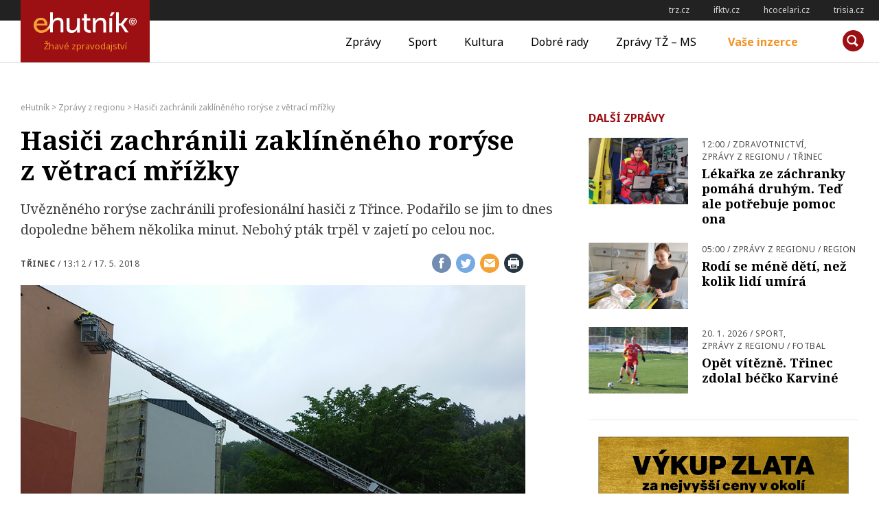

--- FILE ---
content_type: text/html; charset=UTF-8
request_url: https://ehutnik.cz/zpravy/trinecti-hasici-zachranili-zaklineneho-roryse-vetraci-mrizky
body_size: 17192
content:
<!doctype html>
<html lang="cs" prefix="og: http://ogp.me/ns# fb: http://ogp.me/ns/fb#">
<head>
    <meta charset="UTF-8">
    <meta name="viewport" content="width=device-width, initial-scale=1">
    <link rel="profile" href="http://gmpg.org/xfn/11">

    <link rel="apple-touch-icon" sizes="180x180" href="/apple-touch-icon.png">
    <link rel="icon" type="image/png" sizes="32x32" href="/favicon-32x32.png">
    <link rel="icon" type="image/png" sizes="16x16" href="/favicon-16x16.png">
    <link rel="manifest" href="/manifest.json">
    <link rel="mask-icon" href="/safari-pinned-tab.svg" color="#9c0f12">
    <meta name="msapplication-TileColor" content="#9c0f12">
    <meta name="msapplication-TileImage" content="/mstile-144x144.png">
    <meta name="theme-color" content="#9c0f12">

    <title>Hasiči zachránili zaklíněného rorýse z větrací mřížky - eHutník</title>
<meta name='robots' content='max-image-preview:large' />

<!-- This site is optimized with the Yoast SEO plugin v12.2 - https://yoast.com/wordpress/plugins/seo/ -->
<meta name="description" content="Hasiči zachránili zaklíněného rorýse z větrací mřížky"/>
<meta name="robots" content="max-snippet:-1, max-image-preview:large, max-video-preview:-1"/>
<link rel="canonical" href="https://ehutnik.cz/zpravy/trinecti-hasici-zachranili-zaklineneho-roryse-vetraci-mrizky" />
<script type='application/ld+json' class='yoast-schema-graph yoast-schema-graph--main'>{"@context":"https://schema.org","@graph":[{"@type":"WebSite","@id":"https://ehutnik.cz/#website","url":"https://ehutnik.cz/","name":"eHutn\u00edk","potentialAction":{"@type":"SearchAction","target":"https://ehutnik.cz/?s={search_term_string}","query-input":"required name=search_term_string"}},{"@type":"ImageObject","@id":"https://ehutnik.cz/zpravy/trinecti-hasici-zachranili-zaklineneho-roryse-vetraci-mrizky#primaryimage","url":"https://ehutnik.cz/wp-content/uploads/2018/05/rorys1.jpg","width":900,"height":600},{"@type":"WebPage","@id":"https://ehutnik.cz/zpravy/trinecti-hasici-zachranili-zaklineneho-roryse-vetraci-mrizky#webpage","url":"https://ehutnik.cz/zpravy/trinecti-hasici-zachranili-zaklineneho-roryse-vetraci-mrizky","inLanguage":"cs","name":"Hasi\u010di zachr\u00e1nili zakl\u00edn\u011bn\u00e9ho ror\u00fdse z v\u011btrac\u00ed m\u0159\u00ed\u017eky - eHutn\u00edk","isPartOf":{"@id":"https://ehutnik.cz/#website"},"primaryImageOfPage":{"@id":"https://ehutnik.cz/zpravy/trinecti-hasici-zachranili-zaklineneho-roryse-vetraci-mrizky#primaryimage"},"datePublished":"2018-05-17T11:12:50+02:00","dateModified":"2018-05-17T12:52:44+02:00","author":{"@id":"https://ehutnik.cz/#/schema/person/982a8563e58cf35cb5c7fd351b3b4e16"},"description":"Hasi\u010di zachr\u00e1nili zakl\u00edn\u011bn\u00e9ho ror\u00fdse z v\u011btrac\u00ed m\u0159\u00ed\u017eky"},{"@type":["Person"],"@id":"https://ehutnik.cz/#/schema/person/982a8563e58cf35cb5c7fd351b3b4e16","name":"Pavla Mro\u010dkov\u00e1 DiS.","image":{"@type":"ImageObject","@id":"https://ehutnik.cz/#authorlogo","url":"https://secure.gravatar.com/avatar/4b8255152b2ae75f2498a9fae5a9a550?s=96&d=mm&r=g","caption":"Pavla Mro\u010dkov\u00e1 DiS."},"sameAs":[]}]}</script>
<!-- / Yoast SEO plugin. -->

<link rel='dns-prefetch' href='//www.googletagmanager.com' />
<link rel="alternate" type="application/rss+xml" title="eHutník &raquo; RSS zdroj" href="https://ehutnik.cz/feed" />
<!-- ehutnik.cz is managing ads with Advanced Ads – https://wpadvancedads.com/ --><script id="ehutnik-ready">
			window.advanced_ads_ready=function(e,a){a=a||"complete";var d=function(e){return"interactive"===a?"loading"!==e:"complete"===e};d(document.readyState)?e():document.addEventListener("readystatechange",(function(a){d(a.target.readyState)&&e()}),{once:"interactive"===a})},window.advanced_ads_ready_queue=window.advanced_ads_ready_queue||[];		</script>
		<link rel='stylesheet' id='wp-block-library-css' href='https://ehutnik.cz/wp-includes/css/dist/block-library/style.min.css?ver=6.1.9' type='text/css' media='all' />
<link rel='stylesheet' id='classic-theme-styles-css' href='https://ehutnik.cz/wp-includes/css/classic-themes.min.css?ver=1' type='text/css' media='all' />
<style id='global-styles-inline-css' type='text/css'>
body{--wp--preset--color--black: #000000;--wp--preset--color--cyan-bluish-gray: #abb8c3;--wp--preset--color--white: #ffffff;--wp--preset--color--pale-pink: #f78da7;--wp--preset--color--vivid-red: #cf2e2e;--wp--preset--color--luminous-vivid-orange: #ff6900;--wp--preset--color--luminous-vivid-amber: #fcb900;--wp--preset--color--light-green-cyan: #7bdcb5;--wp--preset--color--vivid-green-cyan: #00d084;--wp--preset--color--pale-cyan-blue: #8ed1fc;--wp--preset--color--vivid-cyan-blue: #0693e3;--wp--preset--color--vivid-purple: #9b51e0;--wp--preset--gradient--vivid-cyan-blue-to-vivid-purple: linear-gradient(135deg,rgba(6,147,227,1) 0%,rgb(155,81,224) 100%);--wp--preset--gradient--light-green-cyan-to-vivid-green-cyan: linear-gradient(135deg,rgb(122,220,180) 0%,rgb(0,208,130) 100%);--wp--preset--gradient--luminous-vivid-amber-to-luminous-vivid-orange: linear-gradient(135deg,rgba(252,185,0,1) 0%,rgba(255,105,0,1) 100%);--wp--preset--gradient--luminous-vivid-orange-to-vivid-red: linear-gradient(135deg,rgba(255,105,0,1) 0%,rgb(207,46,46) 100%);--wp--preset--gradient--very-light-gray-to-cyan-bluish-gray: linear-gradient(135deg,rgb(238,238,238) 0%,rgb(169,184,195) 100%);--wp--preset--gradient--cool-to-warm-spectrum: linear-gradient(135deg,rgb(74,234,220) 0%,rgb(151,120,209) 20%,rgb(207,42,186) 40%,rgb(238,44,130) 60%,rgb(251,105,98) 80%,rgb(254,248,76) 100%);--wp--preset--gradient--blush-light-purple: linear-gradient(135deg,rgb(255,206,236) 0%,rgb(152,150,240) 100%);--wp--preset--gradient--blush-bordeaux: linear-gradient(135deg,rgb(254,205,165) 0%,rgb(254,45,45) 50%,rgb(107,0,62) 100%);--wp--preset--gradient--luminous-dusk: linear-gradient(135deg,rgb(255,203,112) 0%,rgb(199,81,192) 50%,rgb(65,88,208) 100%);--wp--preset--gradient--pale-ocean: linear-gradient(135deg,rgb(255,245,203) 0%,rgb(182,227,212) 50%,rgb(51,167,181) 100%);--wp--preset--gradient--electric-grass: linear-gradient(135deg,rgb(202,248,128) 0%,rgb(113,206,126) 100%);--wp--preset--gradient--midnight: linear-gradient(135deg,rgb(2,3,129) 0%,rgb(40,116,252) 100%);--wp--preset--duotone--dark-grayscale: url('#wp-duotone-dark-grayscale');--wp--preset--duotone--grayscale: url('#wp-duotone-grayscale');--wp--preset--duotone--purple-yellow: url('#wp-duotone-purple-yellow');--wp--preset--duotone--blue-red: url('#wp-duotone-blue-red');--wp--preset--duotone--midnight: url('#wp-duotone-midnight');--wp--preset--duotone--magenta-yellow: url('#wp-duotone-magenta-yellow');--wp--preset--duotone--purple-green: url('#wp-duotone-purple-green');--wp--preset--duotone--blue-orange: url('#wp-duotone-blue-orange');--wp--preset--font-size--small: 13px;--wp--preset--font-size--medium: 20px;--wp--preset--font-size--large: 36px;--wp--preset--font-size--x-large: 42px;}.has-black-color{color: var(--wp--preset--color--black) !important;}.has-cyan-bluish-gray-color{color: var(--wp--preset--color--cyan-bluish-gray) !important;}.has-white-color{color: var(--wp--preset--color--white) !important;}.has-pale-pink-color{color: var(--wp--preset--color--pale-pink) !important;}.has-vivid-red-color{color: var(--wp--preset--color--vivid-red) !important;}.has-luminous-vivid-orange-color{color: var(--wp--preset--color--luminous-vivid-orange) !important;}.has-luminous-vivid-amber-color{color: var(--wp--preset--color--luminous-vivid-amber) !important;}.has-light-green-cyan-color{color: var(--wp--preset--color--light-green-cyan) !important;}.has-vivid-green-cyan-color{color: var(--wp--preset--color--vivid-green-cyan) !important;}.has-pale-cyan-blue-color{color: var(--wp--preset--color--pale-cyan-blue) !important;}.has-vivid-cyan-blue-color{color: var(--wp--preset--color--vivid-cyan-blue) !important;}.has-vivid-purple-color{color: var(--wp--preset--color--vivid-purple) !important;}.has-black-background-color{background-color: var(--wp--preset--color--black) !important;}.has-cyan-bluish-gray-background-color{background-color: var(--wp--preset--color--cyan-bluish-gray) !important;}.has-white-background-color{background-color: var(--wp--preset--color--white) !important;}.has-pale-pink-background-color{background-color: var(--wp--preset--color--pale-pink) !important;}.has-vivid-red-background-color{background-color: var(--wp--preset--color--vivid-red) !important;}.has-luminous-vivid-orange-background-color{background-color: var(--wp--preset--color--luminous-vivid-orange) !important;}.has-luminous-vivid-amber-background-color{background-color: var(--wp--preset--color--luminous-vivid-amber) !important;}.has-light-green-cyan-background-color{background-color: var(--wp--preset--color--light-green-cyan) !important;}.has-vivid-green-cyan-background-color{background-color: var(--wp--preset--color--vivid-green-cyan) !important;}.has-pale-cyan-blue-background-color{background-color: var(--wp--preset--color--pale-cyan-blue) !important;}.has-vivid-cyan-blue-background-color{background-color: var(--wp--preset--color--vivid-cyan-blue) !important;}.has-vivid-purple-background-color{background-color: var(--wp--preset--color--vivid-purple) !important;}.has-black-border-color{border-color: var(--wp--preset--color--black) !important;}.has-cyan-bluish-gray-border-color{border-color: var(--wp--preset--color--cyan-bluish-gray) !important;}.has-white-border-color{border-color: var(--wp--preset--color--white) !important;}.has-pale-pink-border-color{border-color: var(--wp--preset--color--pale-pink) !important;}.has-vivid-red-border-color{border-color: var(--wp--preset--color--vivid-red) !important;}.has-luminous-vivid-orange-border-color{border-color: var(--wp--preset--color--luminous-vivid-orange) !important;}.has-luminous-vivid-amber-border-color{border-color: var(--wp--preset--color--luminous-vivid-amber) !important;}.has-light-green-cyan-border-color{border-color: var(--wp--preset--color--light-green-cyan) !important;}.has-vivid-green-cyan-border-color{border-color: var(--wp--preset--color--vivid-green-cyan) !important;}.has-pale-cyan-blue-border-color{border-color: var(--wp--preset--color--pale-cyan-blue) !important;}.has-vivid-cyan-blue-border-color{border-color: var(--wp--preset--color--vivid-cyan-blue) !important;}.has-vivid-purple-border-color{border-color: var(--wp--preset--color--vivid-purple) !important;}.has-vivid-cyan-blue-to-vivid-purple-gradient-background{background: var(--wp--preset--gradient--vivid-cyan-blue-to-vivid-purple) !important;}.has-light-green-cyan-to-vivid-green-cyan-gradient-background{background: var(--wp--preset--gradient--light-green-cyan-to-vivid-green-cyan) !important;}.has-luminous-vivid-amber-to-luminous-vivid-orange-gradient-background{background: var(--wp--preset--gradient--luminous-vivid-amber-to-luminous-vivid-orange) !important;}.has-luminous-vivid-orange-to-vivid-red-gradient-background{background: var(--wp--preset--gradient--luminous-vivid-orange-to-vivid-red) !important;}.has-very-light-gray-to-cyan-bluish-gray-gradient-background{background: var(--wp--preset--gradient--very-light-gray-to-cyan-bluish-gray) !important;}.has-cool-to-warm-spectrum-gradient-background{background: var(--wp--preset--gradient--cool-to-warm-spectrum) !important;}.has-blush-light-purple-gradient-background{background: var(--wp--preset--gradient--blush-light-purple) !important;}.has-blush-bordeaux-gradient-background{background: var(--wp--preset--gradient--blush-bordeaux) !important;}.has-luminous-dusk-gradient-background{background: var(--wp--preset--gradient--luminous-dusk) !important;}.has-pale-ocean-gradient-background{background: var(--wp--preset--gradient--pale-ocean) !important;}.has-electric-grass-gradient-background{background: var(--wp--preset--gradient--electric-grass) !important;}.has-midnight-gradient-background{background: var(--wp--preset--gradient--midnight) !important;}.has-small-font-size{font-size: var(--wp--preset--font-size--small) !important;}.has-medium-font-size{font-size: var(--wp--preset--font-size--medium) !important;}.has-large-font-size{font-size: var(--wp--preset--font-size--large) !important;}.has-x-large-font-size{font-size: var(--wp--preset--font-size--x-large) !important;}
.wp-block-navigation a:where(:not(.wp-element-button)){color: inherit;}
:where(.wp-block-columns.is-layout-flex){gap: 2em;}
.wp-block-pullquote{font-size: 1.5em;line-height: 1.6;}
</style>
<link rel='stylesheet' id='contact-form-7-css' href='https://ehutnik.cz/wp-content/plugins/contact-form-7/includes/css/styles.css?ver=5.6.3' type='text/css' media='all' />
<link rel='stylesheet' id='ehutnik-style-css' href='https://ehutnik.cz/wp-content/themes/ehutnik.cz-theme/assets/css/style-min.css?v=20190606&#038;ver=1.5' type='text/css' media='screen' />
<link rel='stylesheet' id='ehutnik-print-style-css' href='https://ehutnik.cz/wp-content/themes/ehutnik.cz-theme/assets/css/print.css?ver=20171124' type='text/css' media='print' />
<script type='text/javascript' src='https://ehutnik.cz/wp-includes/js/jquery/jquery.min.js?ver=3.6.1' id='jquery-core-js'></script>
<script type='text/javascript' src='https://ehutnik.cz/wp-includes/js/jquery/jquery-migrate.min.js?ver=3.3.2' id='jquery-migrate-js'></script>
<script type='text/javascript' id='advanced-ads-advanced-js-js-extra'>
/* <![CDATA[ */
var advads_options = {"blog_id":"1","privacy":{"enabled":false,"state":"not_needed"}};
/* ]]> */
</script>
<script type='text/javascript' src='https://ehutnik.cz/wp-content/plugins/advanced-ads/public/assets/js/advanced.min.js?ver=1.35.1' id='advanced-ads-advanced-js-js'></script>

<!-- Google tag (gtag.js) snippet added by Site Kit -->

<!-- Google Analytics snippet added by Site Kit -->
<script type='text/javascript' src='https://www.googletagmanager.com/gtag/js?id=GT-K4ZVCGQ' id='google_gtagjs-js' async></script>
<script type='text/javascript' id='google_gtagjs-js-after'>
window.dataLayer = window.dataLayer || [];function gtag(){dataLayer.push(arguments);}
gtag("set","linker",{"domains":["ehutnik.cz"]});
gtag("js", new Date());
gtag("set", "developer_id.dZTNiMT", true);
gtag("config", "GT-K4ZVCGQ");
</script>

<!-- End Google tag (gtag.js) snippet added by Site Kit -->
<link rel="https://api.w.org/" href="https://ehutnik.cz/wp-json/" /><link rel="alternate" type="application/json" href="https://ehutnik.cz/wp-json/wp/v2/posts/3233" /><link rel="EditURI" type="application/rsd+xml" title="RSD" href="https://ehutnik.cz/xmlrpc.php?rsd" />
<link rel="wlwmanifest" type="application/wlwmanifest+xml" href="https://ehutnik.cz/wp-includes/wlwmanifest.xml" />
<meta name="generator" content="WordPress 6.1.9" />
<link rel='shortlink' href='https://ehutnik.cz/?p=3233' />
<link rel="alternate" type="application/json+oembed" href="https://ehutnik.cz/wp-json/oembed/1.0/embed?url=https%3A%2F%2Fehutnik.cz%2Fzpravy%2Ftrinecti-hasici-zachranili-zaklineneho-roryse-vetraci-mrizky" />
<link rel="alternate" type="text/xml+oembed" href="https://ehutnik.cz/wp-json/oembed/1.0/embed?url=https%3A%2F%2Fehutnik.cz%2Fzpravy%2Ftrinecti-hasici-zachranili-zaklineneho-roryse-vetraci-mrizky&#038;format=xml" />
<meta name="generator" content="Site Kit by Google 1.134.0" /><script type="text/javascript">
(function(url){
	if(/(?:Chrome\/26\.0\.1410\.63 Safari\/537\.31|WordfenceTestMonBot)/.test(navigator.userAgent)){ return; }
	var addEvent = function(evt, handler) {
		if (window.addEventListener) {
			document.addEventListener(evt, handler, false);
		} else if (window.attachEvent) {
			document.attachEvent('on' + evt, handler);
		}
	};
	var removeEvent = function(evt, handler) {
		if (window.removeEventListener) {
			document.removeEventListener(evt, handler, false);
		} else if (window.detachEvent) {
			document.detachEvent('on' + evt, handler);
		}
	};
	var evts = 'contextmenu dblclick drag dragend dragenter dragleave dragover dragstart drop keydown keypress keyup mousedown mousemove mouseout mouseover mouseup mousewheel scroll'.split(' ');
	var logHuman = function() {
		if (window.wfLogHumanRan) { return; }
		window.wfLogHumanRan = true;
		var wfscr = document.createElement('script');
		wfscr.type = 'text/javascript';
		wfscr.async = true;
		wfscr.src = url + '&r=' + Math.random();
		(document.getElementsByTagName('head')[0]||document.getElementsByTagName('body')[0]).appendChild(wfscr);
		for (var i = 0; i < evts.length; i++) {
			removeEvent(evts[i], logHuman);
		}
	};
	for (var i = 0; i < evts.length; i++) {
		addEvent(evts[i], logHuman);
	}
})('//ehutnik.cz/?wordfence_lh=1&hid=E78160C59AAD7CC1273529FBC0E5D01F');
</script><script type="text/javascript">
		var advadsCfpQueue = [];
		var advadsCfpAd = function( adID ){
			if ( 'undefined' == typeof advadsProCfp ) { advadsCfpQueue.push( adID ) } else { advadsProCfp.addElement( adID ) }
		};
		</script>
				<script type="text/javascript">
			if ( typeof advadsGATracking === 'undefined' ) {
				window.advadsGATracking = {
					delayedAds: {},
					deferedAds: {}
				};
			}
		</script>
		
<!-- START - Open Graph and Twitter Card Tags 3.2.0 -->
 <!-- Facebook Open Graph -->
  <meta property="og:locale" content="cs_CZ"/>
  <meta property="og:site_name" content="eHutník"/>
  <meta property="og:title" content="Hasiči zachránili zaklíněného rorýse z větrací mřížky"/>
  <meta property="og:url" content="https://ehutnik.cz/zpravy/trinecti-hasici-zachranili-zaklineneho-roryse-vetraci-mrizky"/>
  <meta property="og:type" content="article"/>
  <meta property="og:description" content="Uvězněného rorýse zachránili profesionální hasiči z Třince. Podařilo se jim to dnes dopoledne během několika minut. Nebohý pták trpěl v zajetí po celou noc. 

Profesionální hasiči z třinecké stanice HZS Moravskoslezského kraje zachránili ve čtvrtek dopoledne rorýse obecného, který minimálně celou"/>
  <meta property="og:image" content="https://ehutnik.cz/wp-content/uploads/2018/05/rorys1.jpg"/>
  <meta property="og:image:url" content="https://ehutnik.cz/wp-content/uploads/2018/05/rorys1.jpg"/>
  <meta property="og:image:secure_url" content="https://ehutnik.cz/wp-content/uploads/2018/05/rorys1.jpg"/>
  <meta property="article:published_time" content="2018-05-17T13:12:50+02:00"/>
  <meta property="article:modified_time" content="2018-05-17T14:52:44+02:00" />
  <meta property="og:updated_time" content="2018-05-17T14:52:44+02:00" />
  <meta property="article:section" content="Zprávy z regionu"/>
  <meta property="article:publisher" content="https://www.facebook.com/profile.php?id=100083693467899"/>
 <!-- Google+ / Schema.org -->
 <!-- Twitter Cards -->
  <meta name="twitter:title" content="Hasiči zachránili zaklíněného rorýse z větrací mřížky"/>
  <meta name="twitter:url" content="https://ehutnik.cz/zpravy/trinecti-hasici-zachranili-zaklineneho-roryse-vetraci-mrizky"/>
  <meta name="twitter:description" content="Uvězněného rorýse zachránili profesionální hasiči z Třince. Podařilo se jim to dnes dopoledne během několika minut. Nebohý pták trpěl v zajetí po celou noc. 

Profesionální hasiči z třinecké stanice HZS Moravskoslezského kraje zachránili ve čtvrtek dopoledne rorýse obecného, který minimálně celou"/>
  <meta name="twitter:image" content="https://ehutnik.cz/wp-content/uploads/2018/05/rorys1.jpg"/>
  <meta name="twitter:card" content="summary_large_image"/>
 <!-- SEO -->
  <link rel="canonical" href="https://ehutnik.cz/zpravy/trinecti-hasici-zachranili-zaklineneho-roryse-vetraci-mrizky"/>
  <meta name="description" content="Uvězněného rorýse zachránili profesionální hasiči z Třince. Podařilo se jim to dnes dopoledne během několika minut. Nebohý pták trpěl v zajetí po celou noc. 

Profesionální hasiči z třinecké stanice HZS Moravskoslezského kraje zachránili ve čtvrtek dopoledne rorýse obecného, který minimálně celou"/>
  <meta name="author" content="Pavla Mročková DiS."/>
  <meta name="publisher" content="eHutník"/>
 <!-- Misc. tags -->
 <!-- is_singular -->
<!-- END - Open Graph and Twitter Card Tags 3.2.0 -->
	

    <!--[if lt IE 9]>
    <script src="https://cdnjs.cloudflare.com/ajax/libs/html5shiv/3.7.3/html5shiv.min.js"></script>
    <script src="https://cdnjs.cloudflare.com/ajax/libs/respond.js/1.4.2/respond.min.js"></script>
    <![endif]-->
</head>

<body class="post-template-default single single-post postid-3233 single-format-standard">
<!-- START Display Upgrade Message for IE 10 or Less -->
<!--[if lte IE 9]>
    <div style="background: #ea0000; text-align: center; position: relative; padding: 1rem 0; width: 100%; color: #FFF;">Používáte zastaralou verzi internetového prohlížeče, váš pohyb po internetu nemusí být bezpečný (a náš web nemusí fungovat správně)! <br> <a href="https://support.microsoft.com/cs-cz/help/17621/internet-explorer-downloads" target="_blank" style="color: #fff; text-decoration: underline;">Aktualizujte si prosím prohlížeč</a> nebo si <a href="https://browsehappy.com/" target="_blank" style="color: #fff; text-decoration: underline;">vyberte jiný</a></div>
<![endif]-->
<script>
// IF THE BROWSER IS INTERNET EXPLORER 10
if (navigator.appVersion.indexOf("MSIE 10") !== -1) {
    document.write("<div style=\"background: #ea0000; text-align: center; position: relative; padding: 1rem 0; width: 100%; color: #FFF;\">Používáte zastaralou verzi internetového prohlížeče, váš pohyb po internetu nemusí být bezpečný (a náš web nemusí fungovat správně)!<br><a href=\"https://support.microsoft.com/cs-cz/help/17621/internet-explorer-downloads\" target=\"_blank\" style=\"color: #fff; text-decoration: underline;\">Aktualizujte si prosím prohlížeč</a> nebo si <a href=\"https://browsehappy.com/\" target=\"_blank\" style=\"color: #fff; text-decoration: underline;\">vyberte jiný</a></div>");
}
</script>
<!-- END Display Upgrade Message for IE 10 or Less -->

<div id="page" class="site">
    <a class="skip-link screen-reader-text" href="#content">Přeskočit na obsah</a>
    
<aside id="toplinks" class="links-area">
	<h6 class="screen-reader-text">Odkazy</h6>
	<ul class='xoxo blogroll'>
<li><a href="http://trz.cz" rel="noopener" title="TŽ-MS" target="_blank">trz.cz</a></li>
<li><a href="http://ifktv.cz" rel="noopener" target="_blank">ifktv.cz</a></li>
<li><a href="http://www.hcocelari.cz" rel="noopener" target="_blank">hcocelari.cz</a></li>
<li><a href="http://www.trisia.cz" rel="noopener" target="_blank">trisia.cz</a></li>

	</ul>

</aside> <!-- #topinfo -->
    <header id="masthead" class="site-header">
        <div class="site-branding">
                        <a href="https://ehutnik.cz/" rel="home"><h1 class="site-title">eHutník</h1></a>
            <p class="site-description">Žhavé zpravodajství</p>
        </div><!-- .site-branding -->

        <nav id="site-navigation" class="main-navigation">
            <button class="menu-toggle" aria-controls="primary-menu" aria-expanded="false"><span></span>Měnu</button>
            <div class="menu-hlavni-menu-container"><ul id="primary-menu" class="menu"><li id="menu-item-17" class="menu-item menu-item-type-taxonomy menu-item-object-category current-post-ancestor current-menu-parent current-post-parent menu-item-17"><a href="https://ehutnik.cz/zpravy">Zprávy</a></li>
<li id="menu-item-15" class="menu-item menu-item-type-taxonomy menu-item-object-category menu-item-15"><a href="https://ehutnik.cz/sport">Sport</a></li>
<li id="menu-item-13" class="menu-item menu-item-type-taxonomy menu-item-object-category menu-item-13"><a href="https://ehutnik.cz/kultura">Kultura</a></li>
<li id="menu-item-14" class="menu-item menu-item-type-taxonomy menu-item-object-category menu-item-14"><a href="https://ehutnik.cz/dobre-rady">Dobré rady</a></li>
<li id="menu-item-16" class="menu-item menu-item-type-taxonomy menu-item-object-category menu-item-16"><a href="https://ehutnik.cz/tz-ms">Zprávy TŽ &#8211; MS</a></li>
<li id="menu-item-18" class="menu-item menu-item-type-post_type menu-item-object-page menu-item-18"><a href="https://ehutnik.cz/vase-inzerce">Vaše inzerce</a></li>
</ul></div>        </nav><!-- #site-navigation -->

        <div id="site-search" class="header-searchbox">
        <form role="search" method="get" class="search-form" action="https://ehutnik.cz/">
				<label>
					<span class="screen-reader-text">Vyhledávání</span>
					<input type="search" class="search-field" placeholder="Hledat &hellip;" value="" name="s" />
				</label>
				<input type="submit" class="search-submit" value="Hledat" />
			</form>        </div>
    </header><!-- #masthead -->

    <div id="content" class="site-content">

	<!-- <div id="primary" class="content-area"> -->
		<main id="main" class="site-main">

		<div class="breadcrumbs" typeof="BreadcrumbList" vocab="https://schema.org/">
	    <!-- Breadcrumb NavXT 7.1.0 -->
<span property="itemListElement" typeof="ListItem"><a property="item" typeof="WebPage" title="Přejít na eHutník." href="https://ehutnik.cz" class="home" ><span property="name">eHutník</span></a><meta property="position" content="1"></span> &gt; <span property="itemListElement" typeof="ListItem"><a property="item" typeof="WebPage" title="Go to the Zprávy z regionu Rubrika archives." href="https://ehutnik.cz/zpravy" class="taxonomy category" ><span property="name">Zprávy z regionu</span></a><meta property="position" content="2"></span> &gt; <span property="itemListElement" typeof="ListItem"><span property="name" class="post post-post current-item">Hasiči zachránili zaklíněného rorýse z&nbsp;větrací mřížky</span><meta property="url" content="https://ehutnik.cz/zpravy/trinecti-hasici-zachranili-zaklineneho-roryse-vetraci-mrizky"><meta property="position" content="3"></span>		</div>
		

<article id="post-3233" class="post-3233 post type-post status-publish format-standard has-post-thumbnail hentry category-zpravy tag-trinec">

    <header class="entry-header">
        <h1 class="entry-title">Hasiči zachránili zaklíněného rorýse z&nbsp;větrací mřížky</h1><p>Uvězněného rorýse zachránili profesionální hasiči z Třince. Podařilo se jim to dnes dopoledne během několika minut. Nebohý pták trpěl v zajetí po celou noc. </p>
        <div class="entry-meta-row">
            <div class="entry-meta">
                <strong><span class="tags-links"><a href="https://ehutnik.cz/tema/trinec" rel="tag">Třinec</a></span></strong> / <span class="posted-on"><a href="https://ehutnik.cz/zpravy/trinecti-hasici-zachranili-zaklineneho-roryse-vetraci-mrizky" rel="bookmark"><time class="entry-date published" datetime="2018-05-17T13:12:50+02:00">13:12 / 17. 5. 2018</time><time class="updated" datetime="2018-05-17T14:52:44+02:00">14:52 / 17. 5. 2018</time></a></span>            </div><!-- .entry-meta -->
            <div class="share-this right">
                        <a href="https://www.facebook.com/sharer/sharer.php?u=https%3A%2F%2Fehutnik.cz%2Fzpravy%2Ftrinecti-hasici-zachranili-zaklineneho-roryse-vetraci-mrizky" title="Sdílej na Facebook"><i class="icon share-facebook"></i><span class="screen-reader-text">Sdílej na Facebook</span></a>
        <a href="https://twitter.com/intent/tweet?text=Přečtěte si na ehutnik.cz: Hasiči zachránili zaklíněného rorýse z&nbsp;větrací mřížky na https%3A%2F%2Fehutnik.cz%2Fzpravy%2Ftrinecti-hasici-zachranili-zaklineneho-roryse-vetraci-mrizky" title="Sdílej na twitter"><i class="icon share-twitter"></i><span class="screen-reader-text">Sdílej na twitter</span></a>
        <a href="mailto:?subject=Přečtěte si na ehutnik.cz: Hasiči zachránili zaklíněného rorýse z&nbsp;větrací mřížky&body=Přečtěte si na ehutnik.cz: %0dHasiči zachránili zaklíněného rorýse z&nbsp;větrací mřížky na https%3A%2F%2Fehutnik.cz%2Fzpravy%2Ftrinecti-hasici-zachranili-zaklineneho-roryse-vetraci-mrizky" title="Sdílej e-mailem"><i class="icon share-email"></i><span class="screen-reader-text">Sdílej e-mailem</span></a>
        <a href="#" title="Vytiskni článek" onclick="window.print()"><i class="icon share-print"></i><span class="screen-reader-text">Vytiskni článek</span></a>
                    </div><!-- .share-this -->
        </div><!-- .entry-meta-row -->
        
                <div class="header-image">
            <figure>
                <div class="wrapper">

                <a id="postImage-single"><img width="900" height="600" src="https://ehutnik.cz/wp-content/uploads/2018/05/rorys1.jpg" class="attachment-post-thumbnail size-post-thumbnail wp-post-image" alt="" decoding="async" srcset="https://ehutnik.cz/wp-content/uploads/2018/05/rorys1.jpg 900w, https://ehutnik.cz/wp-content/uploads/2018/05/rorys1-340x227.jpg 340w, https://ehutnik.cz/wp-content/uploads/2018/05/rorys1-768x512.jpg 768w, https://ehutnik.cz/wp-content/uploads/2018/05/rorys1-650x433.jpg 650w, https://ehutnik.cz/wp-content/uploads/2018/05/rorys1-128x128.jpg 128w" sizes="(max-width: 900px) 100vw, 900px" /></a>
                </div>

                                <figcaption class="figcaption">Akce na záchranu rorýse byla náročná, ale hasiči ji zvládli s přehledem. Foto: HZS</figcaption>
                
            </figure>
        </div>
            </header><!-- .entry-header -->

    <div class="entry-content">
        <p>Profesionální hasiči z třinecké stanice HZS Moravskoslezského kraje zachránili ve čtvrtek dopoledne rorýse obecného, který minimálně celou noc a ráno strávil ve vězení plastové větrací mřížky ve fasádě panelového domu ve výšce deseti metrů. „Aby se k němu dostali, museli použít vysouvací automobilový žebřík AZ 30 MB Metz.  Rorýse opatrně vyjmuli z fasády i s větrací mřížkou. Na pevné zemi jej opatrně z plastového krunýře vyvlékli. Protože neměl žádná viditelná zranění, pustili jej na svobodu. Vysílený pták ulétl asi pět metrů a pak v trávě odpočíval. Asi si říkal. hlavně už žádné plasty,“ popsal záchranu mluvčí hasičů Petr Kůdela.</p>
<figure id="attachment_3232" class="wp-caption alignnone"><img decoding="async" loading="lazy" class="size-medium wp-image-3232" src="https://ehutnik.cz/wp-content/uploads/2018/05/rorys2-960x640.jpg" alt="" width="960" height="640" srcset="https://ehutnik.cz/wp-content/uploads/2018/05/rorys2-960x640.jpg 960w, https://ehutnik.cz/wp-content/uploads/2018/05/rorys2-340x227.jpg 340w, https://ehutnik.cz/wp-content/uploads/2018/05/rorys2-768x512.jpg 768w, https://ehutnik.cz/wp-content/uploads/2018/05/rorys2-1280x853.jpg 1280w, https://ehutnik.cz/wp-content/uploads/2018/05/rorys2-650x433.jpg 650w, https://ehutnik.cz/wp-content/uploads/2018/05/rorys2.jpg 2000w, https://ehutnik.cz/wp-content/uploads/2018/05/rorys2-128x128.jpg 128w" sizes="(max-width: 960px) 100vw, 960px"><figcaption class="wp-caption-text">Rorýs neutrpěl naštěstí žádné zranění. Foto: archiv HZS</figcaption></figure>
<p>Hasiče na místo přivolala paní, která nebohého ptáčka spatřila již předchozí večer. Protože se za soumraku domnívala, že nehybné stvoření už má své dny na tomto světě za sebou, nikomu nevolala. Až ráno se zodpovědně přesvědčila, že stále žije, a okamžitě volala na tísňovou linku hasičů.</p>
    </div><!-- .entry-content -->

    <footer class="entry-footer">
        <div class="share-this left">
                    <a href="https://www.facebook.com/sharer/sharer.php?u=https%3A%2F%2Fehutnik.cz%2Fzpravy%2Ftrinecti-hasici-zachranili-zaklineneho-roryse-vetraci-mrizky" title="Sdílej na Facebook"><i class="icon share-facebook"></i><span class="screen-reader-text">Sdílej na Facebook</span></a>
        <a href="https://twitter.com/intent/tweet?text=Přečtěte si na ehutnik.cz: Hasiči zachránili zaklíněného rorýse z&nbsp;větrací mřížky na https%3A%2F%2Fehutnik.cz%2Fzpravy%2Ftrinecti-hasici-zachranili-zaklineneho-roryse-vetraci-mrizky" title="Sdílej na twitter"><i class="icon share-twitter"></i><span class="screen-reader-text">Sdílej na twitter</span></a>
        <a href="mailto:?subject=Přečtěte si na ehutnik.cz: Hasiči zachránili zaklíněného rorýse z&nbsp;větrací mřížky&body=Přečtěte si na ehutnik.cz: %0dHasiči zachránili zaklíněného rorýse z&nbsp;větrací mřížky na https%3A%2F%2Fehutnik.cz%2Fzpravy%2Ftrinecti-hasici-zachranili-zaklineneho-roryse-vetraci-mrizky" title="Sdílej e-mailem"><i class="icon share-email"></i><span class="screen-reader-text">Sdílej e-mailem</span></a>
        <a href="#" title="Vytiskni článek" onclick="window.print()"><i class="icon share-print"></i><span class="screen-reader-text">Vytiskni článek</span></a>
                </div><!-- .share-this -->
        <a href="https://ehutnik.cz/author/mrockova" title="Příspěvky od mrockova" rel="author">mr</a>        <!-- .author-link -->
    </footer>

    <div class="lightbox-bg lightbox-bg-single" style="display: none;"><div class="post-gallery-container post-gallery-container-single"><span id="gallery-close"><span class="screen-reader-text">zavřít galerii</span></span><div class="post-gallery-view"><ul class="gallery-images"><li><figure class="img-landscape"><img width="900" height="600" src="https://ehutnik.cz/wp-content/uploads/2018/05/rorys1.jpg" class="no-lazyload" alt="" decoding="async" loading="lazy" srcset="https://ehutnik.cz/wp-content/uploads/2018/05/rorys1.jpg 900w, https://ehutnik.cz/wp-content/uploads/2018/05/rorys1-340x227.jpg 340w, https://ehutnik.cz/wp-content/uploads/2018/05/rorys1-768x512.jpg 768w, https://ehutnik.cz/wp-content/uploads/2018/05/rorys1-650x433.jpg 650w, https://ehutnik.cz/wp-content/uploads/2018/05/rorys1-128x128.jpg 128w" sizes="(max-width: 900px) 100vw, 900px" /><figcaption>Akce na záchranu rorýse byla náročná, ale hasiči ji zvládli s přehledem. Foto: HZS</figcaption></figure></li></ul></div></div><!-- .gallery-container --></div><!-- .lightbox-bg --></article><!-- #post-3233 -->

		</main><!-- #main -->
	<!-- </div><!-- #primary -->


<aside id="secondary" class="widget-area">
	<section id="ehutnik_recent_category_posts-10" class="widget widget_ehutnik_recent_category_posts"><header class="category-header"><h2 class="widget-title">Další zprávy</h2></header><div class="recent-news-container"><article id="post-86760" class=" post--nointro post-86760 post type-post status-publish format-standard has-post-thumbnail hentry category-zdravotnictvi category-zpravy tag-trinec">
    <div class="featured-wrapper">
        <a href="https://ehutnik.cz/zpravy/lekarka-ze-zachranky-pomaha-druhym-ted-ale-potrebuje-pomoc-ona" rel="bookmark" class="header-image">
        <img width="900" height="601" src="https://ehutnik.cz/wp-content/uploads/2026/01/lekarka.jpg" class="attachment-post-thumbnail size-post-thumbnail wp-post-image" alt="" decoding="async" loading="lazy" srcset="https://ehutnik.cz/wp-content/uploads/2026/01/lekarka.jpg 900w, https://ehutnik.cz/wp-content/uploads/2026/01/lekarka-340x227.jpg 340w, https://ehutnik.cz/wp-content/uploads/2026/01/lekarka-768x513.jpg 768w, https://ehutnik.cz/wp-content/uploads/2026/01/lekarka-650x434.jpg 650w, https://ehutnik.cz/wp-content/uploads/2026/01/lekarka-128x128.jpg 128w" sizes="(max-width: 900px) 100vw, 900px" />        </a>

        <header class="entry-header">
                            <div class="entry-meta">
                    <span class="posted-on"><a href="https://ehutnik.cz/zpravy/lekarka-ze-zachranky-pomaha-druhym-ted-ale-potrebuje-pomoc-ona" rel="bookmark"><time class="entry-date published" datetime="2026-01-21T12:00:38+01:00">12:00</time><time class="updated" datetime="2026-01-21T10:55:28+01:00">10:55</time></a></span> / <span class="cat-links"><a href="https://ehutnik.cz/zdravotnictvi" rel="category tag">Zdravotnictví</a>, <a href="https://ehutnik.cz/zpravy" rel="category tag">Zprávy z regionu</a></span> / <span class="tags-links"><a href="https://ehutnik.cz/tema/trinec" rel="tag">Třinec</a></span>                </div><!-- .entry-meta -->
            <h1 class="entry-title"><a href="https://ehutnik.cz/zpravy/lekarka-ze-zachranky-pomaha-druhym-ted-ale-potrebuje-pomoc-ona" rel="bookmark">Lékařka ze záchranky pomáhá druhým. Teď ale potřebuje pomoc ona</a></h1>        </header><!-- .entry-header -->
    </div><!-- .featured-wrapper -->
</article><!-- #post-86760 -->
<article id="post-86739" class=" post--nointro post-86739 post type-post status-publish format-standard has-post-thumbnail hentry category-zpravy tag-region">
    <div class="featured-wrapper">
        <a href="https://ehutnik.cz/zpravy/rodi-se-mene-deti-nez-kolik-lidi-umira" rel="bookmark" class="header-image">
        <img width="900" height="600" src="https://ehutnik.cz/wp-content/uploads/2025/01/miminko.jpg" class="attachment-post-thumbnail size-post-thumbnail wp-post-image" alt="" decoding="async" loading="lazy" srcset="https://ehutnik.cz/wp-content/uploads/2025/01/miminko.jpg 900w, https://ehutnik.cz/wp-content/uploads/2025/01/miminko-340x227.jpg 340w, https://ehutnik.cz/wp-content/uploads/2025/01/miminko-768x512.jpg 768w, https://ehutnik.cz/wp-content/uploads/2025/01/miminko-650x433.jpg 650w, https://ehutnik.cz/wp-content/uploads/2025/01/miminko-128x128.jpg 128w" sizes="(max-width: 900px) 100vw, 900px" />        </a>

        <header class="entry-header">
                            <div class="entry-meta">
                    <span class="posted-on"><a href="https://ehutnik.cz/zpravy/rodi-se-mene-deti-nez-kolik-lidi-umira" rel="bookmark"><time class="entry-date published" datetime="2026-01-21T05:00:58+01:00">05:00</time><time class="updated" datetime="2026-01-20T15:13:10+01:00">15:13</time></a></span> / <span class="cat-links"><a href="https://ehutnik.cz/zpravy" rel="category tag">Zprávy z regionu</a></span> / <span class="tags-links"><a href="https://ehutnik.cz/tema/region" rel="tag">Region</a></span>                </div><!-- .entry-meta -->
            <h1 class="entry-title"><a href="https://ehutnik.cz/zpravy/rodi-se-mene-deti-nez-kolik-lidi-umira" rel="bookmark">Rodí se méně dětí, než kolik lidí umírá</a></h1>        </header><!-- .entry-header -->
    </div><!-- .featured-wrapper -->
</article><!-- #post-86739 -->
<article id="post-86746" class=" post--nointro post-86746 post type-post status-publish format-standard has-post-thumbnail hentry category-sport category-zpravy tag-fotbal">
    <div class="featured-wrapper">
        <a href="https://ehutnik.cz/sport/opet-vitezne-trinec-zdolal-becko-karvine" rel="bookmark" class="header-image">
        <img width="2560" height="1706" src="https://ehutnik.cz/wp-content/uploads/2026/01/dsc_4521-scaled.jpg" class="attachment-post-thumbnail size-post-thumbnail wp-post-image" alt="" decoding="async" loading="lazy" srcset="https://ehutnik.cz/wp-content/uploads/2026/01/dsc_4521-scaled.jpg 2560w, https://ehutnik.cz/wp-content/uploads/2026/01/dsc_4521-960x640.jpg 960w, https://ehutnik.cz/wp-content/uploads/2026/01/dsc_4521-1280x853.jpg 1280w, https://ehutnik.cz/wp-content/uploads/2026/01/dsc_4521-340x227.jpg 340w, https://ehutnik.cz/wp-content/uploads/2026/01/dsc_4521-768x512.jpg 768w, https://ehutnik.cz/wp-content/uploads/2026/01/dsc_4521-1536x1024.jpg 1536w, https://ehutnik.cz/wp-content/uploads/2026/01/dsc_4521-2048x1365.jpg 2048w, https://ehutnik.cz/wp-content/uploads/2026/01/dsc_4521-650x433.jpg 650w, https://ehutnik.cz/wp-content/uploads/2026/01/dsc_4521-128x128.jpg 128w" sizes="(max-width: 2560px) 100vw, 2560px" />        </a>

        <header class="entry-header">
                            <div class="entry-meta">
                    <span class="posted-on"><a href="https://ehutnik.cz/sport/opet-vitezne-trinec-zdolal-becko-karvine" rel="bookmark"><time class="entry-date published" datetime="2026-01-20T16:15:54+01:00">20. 1. 2026</time><time class="updated" datetime="2026-01-20T16:11:06+01:00">20. 1. 2026</time></a></span> / <span class="cat-links"><a href="https://ehutnik.cz/sport" rel="category tag">Sport</a>, <a href="https://ehutnik.cz/zpravy" rel="category tag">Zprávy z regionu</a></span> / <span class="tags-links"><a href="https://ehutnik.cz/tema/fotbal" rel="tag">Fotbal</a></span>                </div><!-- .entry-meta -->
            <h1 class="entry-title"><a href="https://ehutnik.cz/sport/opet-vitezne-trinec-zdolal-becko-karvine" rel="bookmark">Opět vítězně. Třinec zdolal béčko Karviné</a></h1>        </header><!-- .entry-header -->
    </div><!-- .featured-wrapper -->
</article><!-- #post-86746 -->
</div> <!--#recent-news-container --></section><section id="advads_ad_widget-2" class="widget ehutnik-widget"><div class="ehutnik-pravy-panel" id="ehutnik-75202930"><div class="ehutnik-adlabel">Inzerce</div><div data-ehutnik-trackid="85188" data-ehutnik-trackbid="1" class="ehutnik-target" id="ehutnik-1348501591"><a href="https://www.google.com/maps/place/1.+m%C3%A1je+16,+739+61+T%C5%99inec+1-Star%C3%A9+M%C4%9Bsto/@49.6810907,18.6661296,17z/data=!3m1!4b1!4m6!3m5!1s0x4714053febc113db:0xb5f7ab8baa66fc24!8m2!3d49.6810873!4d18.6687045!16s%2Fg%2F11pw2vs_kb?entry=ttu&#038;g_ep=EgoyMDI1MTIwMi4wIKXMDSoASAFQAw%3D%3D" rel="noopener nofollow" class="adv-link" target="_blank"><img src="https://ehutnik.cz/wp-content/uploads/2025/12/e-hutnik_vykup-zlata.jpg" alt=""  width="1181" height="768"   /></a></div></div></section><section id="ehutnik_kurzy-2" class="widget widget_ehutnik_kurzy"><h2 class="widget-title">Kurzy měn</h2><ul class="kurzy-container"><li><strong class="kurz-symbol">zł</strong><span class="kurz-vysledek"> 5,76&nbsp;Kč</span></li><li><strong class="kurz-symbol">€</strong><span class="kurz-vysledek"> 24,34&nbsp;Kč</span></li><li><strong class="kurz-symbol">$</strong><span class="kurz-vysledek"> 20,75&nbsp;Kč</span></li></ul></section><section id="ehutnik_kratkezpravy-2" class="widget widget_ehutnik_kratkezpravy"><h2 class="widget-title">Krátké zprávy z&nbsp;regionu</h2> 			<ul>
 								 				<li><div class="entry-meta">06. 01. 2026 12:44 / <span class="tag"><span class="tag">Aktualita</span> </span></div> <p>Potřetí v řadě si zahraje na olympijských hrách Tomáš Kundrátek. Třinecký obránce sice neodjel v této sezoně na žádný reprezentační turnaj, ale trenéři jej dobře znají z posledních dvou mistrovství světa.<br>
„Přesvědčil nás už loni v Praze na mistrovství světa, kde se neskutečně zlepšoval. Je to profík, dovede se připravit na tak těžký turnaj. Když to ví dopředu, určitě udělá maximum, aby měl formu. Je zkušený, pravák. Věříme, že bude týmu prospěšný,“ uvedl hlavní trenér Radim Rulík, který nominoval devatenáct šampionů z Prahy.</p>
</li>
 								 				<li><div class="entry-meta">17. 12. 2025 11:34 / <span class="tag"><span class="tag">nepřehlédněte</span> </span></div> <p>Vážení inzerenti, vzhledem k vánočním svátkům bude příjem inzerce v redakci i inzertní kanceláři v týdnu od 22. prosince do 28. prosince uzavřen. Rovněž 31. prosince bude zavřeno.  V pátek 2. ledna bude otevřeno od 8 do 12 hodin.  Od 5. ledna již bude otevřeno tak, jak jste zvyklí. Inzerát ve zmíněných dnech přesto může podat on-line přes www.ehutnik.cz</p>
</li>
 								 				<li><div class="entry-meta">04. 12. 2025 11:30 / <span class="tag"><span class="tag">pozvánka</span> </span></div> <p>MĚSTEM PROJDE MIKULÁŠ S DRUŽINOU. Bohaté oslavy svátku sv. Mikuláše připravili v Českém Těšíně. V pátek 5. prosince je ve středisku volného času AMOS od 16 hodin na programu čertovské dovádění s andělským jiskřením a mikulášskou nadílkou.<br>
V sobotu projde městem mikulášský průvod, který v 15.30 hodin vyrazí z náměstí ČSA a dojde na Rynek v polském Těšíně. V neděli odpoledne pak Mikuláš s čertem a anděly navštíví děti na zimním stadionu v Českém Těšíně.</p>
</li>
 								 				<li><div class="entry-meta">26. 11. 2025 08:44 / <span class="tag"><span class="tag">nepřehlédněte</span> </span></div> <p style="text-align: left;">Sněžení komplikuje dopravu v regionu. Nákladní automobil v příkopu omezuje dopravu na obchvatu Mostů u Jablunkova, na místě se tvoří kolony. Průjezd je zvýšenou opatrností. Nehoda tří osobních vozů rovněž komplikuje dopravu v centru Návsí.</p>
</li>
 								 				<li><div class="entry-meta">21. 11. 2025 11:45 / <span class="tag"><span class="tag">pozvánka</span> </span></div> <p>VÁNOČNÍ OSMIČKA je název výstavy skupiny českotěšínských výtvarníků, kteří představí svá díla v Galerii CFTS ve Středisku volného času AMOS ve Frýdecké ulici. Ve skutečnosti Osmičku tvoří devět umělců: Věra Czudková, Józef Drong, Česlav Filipiak, Iloja Fryda, Jana Galášová, Eva Joklová, Dagmar Kapustková, Czesław Mendrek a Alena Saparová. Vernisáž proběhne v pondělí 24. listopadu v 17 hodin v galerii. Výstava bude k vidění do 19. prosince.</p>
</li>
 								 				<li><div class="entry-meta">19. 11. 2025 12:14 / <span class="tag"><span class="tag">pozvánka</span> </span></div> <p>DEN OTEVŘENÝCH DVEŘÍ pořádá ve čtvrtek 20. listopadu třinecká oblastní pobočka Sjednocené organizace nevidomých a slabozrakých ČR. Připravena je prezentace a možnost vyzkoušení si kompenzačních pomůcek, seznámení s Braillovým písmem, ukázka deskových her a k dispozici budou i časopisy ZORA pro nevidomé a slabozraké. Akce se koná v Kontaktním centru SONS na adrese Poštovní 445, Třinec.</p>
</li>
 								 				<li><div class="entry-meta">12. 11. 2025 14:00 / <span class="tag"><span class="tag">pozvánka</span> </span></div> <p>PŘÍBĚH POSLEDNÍHO KURLOKU NA TĚŠÍNSKU. Neznámý příběh známé usedlosti v Bukovci představí posluchačům Jana Koudelová na své přednášce ve čtvrtek 13. listopadu v Historické budově Muzea Těšínska v Českém Těšíně. Příběh Byrtusova kurloku čp. 151 v Bukovci sice nepatří k těm se šťastným koncem, přesto zůstává zajímavým svědectvím snahy o zachování jednoho z posledních obydlí s dymnou jizbou v prostoru horského Těšínska.</p>
</li>
 								 				<li><div class="entry-meta">01. 11. 2025 17:00 / <span class="tag"><span class="tag">pozvánka</span> </span></div> <p style="text-align: left;">Základní škola v Ropici si v tomto roce připomíná 120 let od založení. V rámci oslav připravili žáci akademii, na kterou zvou v sobotu 1. listopadu od 15 hodin do restaurace U Parduby. Všichni současní i bývalí žáci, rodiče, učitelé a přátelé školy mohou v sobotu od 8 do 14.30 hodin v rámci dne otevřených dveří přijít zavzpomínat na školní léta a prohlédnout si dnešní podobu školu.</p>
</li>
 								 				<li><div class="entry-meta">28. 10. 2025 11:12 / <span class="tag"><span class="tag">pozvánka</span> </span></div> <p style="text-align: left;">Dobrovolní hasiči zvou v pátek 31. října na lampionový průvod. Sraz účastníků je v 17 hodin u Masarykovy základní školy. Průvod pokračuje k Hotelu Park, kde akce v 19 hodin skončí.</p>
</li>
 								 				<li><div class="entry-meta">22. 10. 2025 08:19 / <span class="tag"><span class="tag">pozvánka</span> </span></div> <p>NOSTALGICKÁ JÍZDA STARÝM PANTOGRAFEM. Unikátní příležitost se o tomto víkendu nabízí milovníkům železnice. Na cestu napříč krajem se v sobotu 25. října vydá český Pantograf EM 488.0079/80 přezdívaný Tornádo. Vyjede z Valašského Meziříčí a přes Ostravsko a Těšínsko zamíří do slovenské Čadce, kde se setká se svým starším bratrem, jednotkou EM 488.0043/44 „Posledný Mohykán“ z Košic. Po spojení obou jednotek se vlaky vydají na společnou jízdu přes Čadcu, Mosty u Jablunkova, Bohumín a Ostravu, kde se české a slovenské soupravy symbolicky rozloučí. Český Pantograf bude pokračovat dále přes Hranice na Moravě a Přerov a svojí cestu zakončí v 17:44 v Olomouci. Organizátoři akce nabízejí zájemců možnost svézt se tímto vlakem, ovšem kvůli omezenému počtu míst, doporučují si jízdu rezervovat co nejdříve na e-mailu: <a href="mailto:TornadoSlovensko@gmail.com">TornadoSlovensko@gmail.com</a>. Pro časovou orientaci připomínáme, že z Ostravy hl. n. vlak vyrazí v 8.13 h., v Českém Těšíně bude v 9 hodin, v Třinci centrum v 9.13 h. a pak stojí na každé stanici až do Čadce. Celodenní jízdenka platí pouze ve vlacích s českou jednotkou EM488.0079/80. Pro cestu Čadca–Skalité a zpět se slovenskou jednotkou EM488.0043/44 je nutné zakoupit jízdenku prostřednictvím <a href="https://pokladna.detskazeleznica.sk/public/sk/historicka-zeleznica/stretnutie-pantografov-2510-51?fbclid=IwZXh0bgNhZW0CMTAAYnJpZBExbkl6TGFOSGE2bmpjUmlQcAEebbYXYy5KO52mFzvK5x4kq0KDMetEQvd_WNNkU9A3yvy-GgvqpokNKufNtR8_aem_2vgRgSIHS_2OHXjzBW4LZg"><strong>https://pokladna.detskazeleznica.sk/…/stretnutie…</strong></a></p>
</li>
 				 			</ul>

 			</section><section id="ehutnik_recent_category_posts-13" class="widget widget_ehutnik_recent_category_posts"><header class="category-header"><h2 class="widget-title">Zpravodajství z&nbsp;TŽ-MS</h2></header><div class="recent-news-container"><article id="post-86723" class=" post--nointro post-86723 post type-post status-publish format-standard has-post-thumbnail hentry category-tz-ms tag-trinec tag-ukrajina">
    <div class="featured-wrapper">
        <a href="https://ehutnik.cz/tz-ms/firmy-a-zamestnanci-pomohli-dovybavit-ukrajinskou-nemocnici" rel="bookmark" class="header-image">
        <img width="900" height="600" src="https://ehutnik.cz/wp-content/uploads/2020/11/penize-bankovky-16.jpg" class="attachment-post-thumbnail size-post-thumbnail wp-post-image" alt="" decoding="async" loading="lazy" srcset="https://ehutnik.cz/wp-content/uploads/2020/11/penize-bankovky-16.jpg 900w, https://ehutnik.cz/wp-content/uploads/2020/11/penize-bankovky-16-340x227.jpg 340w, https://ehutnik.cz/wp-content/uploads/2020/11/penize-bankovky-16-768x512.jpg 768w, https://ehutnik.cz/wp-content/uploads/2020/11/penize-bankovky-16-650x433.jpg 650w, https://ehutnik.cz/wp-content/uploads/2020/11/penize-bankovky-16-128x128.jpg 128w" sizes="(max-width: 900px) 100vw, 900px" />        </a>

        <header class="entry-header">
                            <div class="entry-meta">
                    <span class="posted-on"><a href="https://ehutnik.cz/tz-ms/firmy-a-zamestnanci-pomohli-dovybavit-ukrajinskou-nemocnici" rel="bookmark"><time class="entry-date published updated" datetime="2026-01-20T13:40:49+01:00">20. 1. 2026</time></a></span> / <span class="cat-links"><a href="https://ehutnik.cz/tz-ms" rel="category tag">Zprávy TŽ - MS</a></span> / <span class="tags-links"><a href="https://ehutnik.cz/tema/trinec" rel="tag">Třinec</a>, <a href="https://ehutnik.cz/tema/ukrajina" rel="tag">Ukrajina</a></span>                </div><!-- .entry-meta -->
            <h1 class="entry-title"><a href="https://ehutnik.cz/tz-ms/firmy-a-zamestnanci-pomohli-dovybavit-ukrajinskou-nemocnici" rel="bookmark">Firmy a&nbsp;zaměstnanci pomohli dovybavit ukrajinskou nemocnici</a></h1>        </header><!-- .entry-header -->
    </div><!-- .featured-wrapper -->
</article><!-- #post-86723 -->
<article id="post-86711" class=" post--nointro post-86711 post type-post status-publish format-gallery has-post-thumbnail hentry category-tz-ms tag-trinec tag-tz post_format-post-format-gallery">
    <div class="featured-wrapper">
        <a href="https://ehutnik.cz/tz-ms/zelezarensky-ples-letos-podporil-tri-charitativni-projekty" rel="bookmark" class="header-image">
        <img width="2126" height="1417" src="https://ehutnik.cz/wp-content/uploads/2026/01/ples-tzms2026-prvni-fotky-49.jpg" class="attachment-post-thumbnail size-post-thumbnail wp-post-image" alt="" decoding="async" loading="lazy" srcset="https://ehutnik.cz/wp-content/uploads/2026/01/ples-tzms2026-prvni-fotky-49.jpg 2126w, https://ehutnik.cz/wp-content/uploads/2026/01/ples-tzms2026-prvni-fotky-49-960x640.jpg 960w, https://ehutnik.cz/wp-content/uploads/2026/01/ples-tzms2026-prvni-fotky-49-1280x853.jpg 1280w, https://ehutnik.cz/wp-content/uploads/2026/01/ples-tzms2026-prvni-fotky-49-340x227.jpg 340w, https://ehutnik.cz/wp-content/uploads/2026/01/ples-tzms2026-prvni-fotky-49-768x512.jpg 768w, https://ehutnik.cz/wp-content/uploads/2026/01/ples-tzms2026-prvni-fotky-49-1536x1024.jpg 1536w, https://ehutnik.cz/wp-content/uploads/2026/01/ples-tzms2026-prvni-fotky-49-2048x1365.jpg 2048w, https://ehutnik.cz/wp-content/uploads/2026/01/ples-tzms2026-prvni-fotky-49-650x433.jpg 650w, https://ehutnik.cz/wp-content/uploads/2026/01/ples-tzms2026-prvni-fotky-49-128x128.jpg 128w" sizes="(max-width: 2126px) 100vw, 2126px" />        </a>

        <header class="entry-header">
                            <div class="entry-meta">
                    <span class="posted-on"><a href="https://ehutnik.cz/tz-ms/zelezarensky-ples-letos-podporil-tri-charitativni-projekty" rel="bookmark"><time class="entry-date published" datetime="2026-01-19T10:19:09+01:00">19. 1. 2026</time><time class="updated" datetime="2026-01-19T10:51:36+01:00">19. 1. 2026</time></a></span> / <span class="cat-links"><a href="https://ehutnik.cz/tz-ms" rel="category tag">Zprávy TŽ - MS</a></span> / <span class="tags-links"><a href="https://ehutnik.cz/tema/trinec" rel="tag">Třinec</a>, <a href="https://ehutnik.cz/tema/tz" rel="tag">TŽ</a></span><i class="icon camera"></i>                </div><!-- .entry-meta -->
            <h1 class="entry-title"><a href="https://ehutnik.cz/tz-ms/zelezarensky-ples-letos-podporil-tri-charitativni-projekty" rel="bookmark">Železárenský ples letos podpořil tři charitativní záměry</a></h1>        </header><!-- .entry-header -->
    </div><!-- .featured-wrapper -->
</article><!-- #post-86711 -->
<article id="post-86536" class=" post--nointro post-86536 post type-post status-publish format-gallery has-post-thumbnail hentry category-tz-ms tag-region tag-tz post_format-post-format-gallery">
    <div class="featured-wrapper">
        <a href="https://ehutnik.cz/tz-ms/skolaci-vyrabeji-model-trinecke-hute" rel="bookmark" class="header-image">
        <img width="2126" height="1417" src="https://ehutnik.cz/wp-content/uploads/2026/01/dsc_1370.jpg" class="attachment-post-thumbnail size-post-thumbnail wp-post-image" alt="" decoding="async" loading="lazy" srcset="https://ehutnik.cz/wp-content/uploads/2026/01/dsc_1370.jpg 2126w, https://ehutnik.cz/wp-content/uploads/2026/01/dsc_1370-960x640.jpg 960w, https://ehutnik.cz/wp-content/uploads/2026/01/dsc_1370-1280x853.jpg 1280w, https://ehutnik.cz/wp-content/uploads/2026/01/dsc_1370-340x227.jpg 340w, https://ehutnik.cz/wp-content/uploads/2026/01/dsc_1370-768x512.jpg 768w, https://ehutnik.cz/wp-content/uploads/2026/01/dsc_1370-1536x1024.jpg 1536w, https://ehutnik.cz/wp-content/uploads/2026/01/dsc_1370-2048x1365.jpg 2048w, https://ehutnik.cz/wp-content/uploads/2026/01/dsc_1370-650x433.jpg 650w, https://ehutnik.cz/wp-content/uploads/2026/01/dsc_1370-128x128.jpg 128w" sizes="(max-width: 2126px) 100vw, 2126px" />        </a>

        <header class="entry-header">
                            <div class="entry-meta">
                    <span class="posted-on"><a href="https://ehutnik.cz/tz-ms/skolaci-vyrabeji-model-trinecke-hute" rel="bookmark"><time class="entry-date published" datetime="2026-01-16T05:00:45+01:00">16. 1. 2026</time><time class="updated" datetime="2026-01-13T08:28:30+01:00">13. 1. 2026</time></a></span> / <span class="cat-links"><a href="https://ehutnik.cz/tz-ms" rel="category tag">Zprávy TŽ - MS</a></span> / <span class="tags-links"><a href="https://ehutnik.cz/tema/region" rel="tag">Region</a>, <a href="https://ehutnik.cz/tema/tz" rel="tag">TŽ</a></span><i class="icon camera"></i>                </div><!-- .entry-meta -->
            <h1 class="entry-title"><a href="https://ehutnik.cz/tz-ms/skolaci-vyrabeji-model-trinecke-hute" rel="bookmark">Školáci vyrábějí model třinecké hutě</a></h1>        </header><!-- .entry-header -->
    </div><!-- .featured-wrapper -->
</article><!-- #post-86536 -->
</div> <!--#recent-news-container --></section></aside><!-- #secondary -->

    </div><!-- #content -->

    <!-- Single post blocks -->
    
<!--<aside id="secondary" class="widget-area">-->
	<section id="ehutnik_recent_category_posts-12" class="fullw foobar widget_ehutnik_recent_category_posts"><header class="category-header"><h2 class="widget-title">Další zprávy z&nbsp;regionu</h2></header><div class="recent-news-container"><article id="post-86760" class=" post--nointro post-86760 post type-post status-publish format-standard has-post-thumbnail hentry category-zdravotnictvi category-zpravy tag-trinec">
    <div class="featured-wrapper">
        <a href="https://ehutnik.cz/zpravy/lekarka-ze-zachranky-pomaha-druhym-ted-ale-potrebuje-pomoc-ona" rel="bookmark" class="header-image">
        <img width="900" height="601" src="https://ehutnik.cz/wp-content/uploads/2026/01/lekarka.jpg" class="attachment-post-thumbnail size-post-thumbnail wp-post-image" alt="" decoding="async" loading="lazy" srcset="https://ehutnik.cz/wp-content/uploads/2026/01/lekarka.jpg 900w, https://ehutnik.cz/wp-content/uploads/2026/01/lekarka-340x227.jpg 340w, https://ehutnik.cz/wp-content/uploads/2026/01/lekarka-768x513.jpg 768w, https://ehutnik.cz/wp-content/uploads/2026/01/lekarka-650x434.jpg 650w, https://ehutnik.cz/wp-content/uploads/2026/01/lekarka-128x128.jpg 128w" sizes="(max-width: 900px) 100vw, 900px" />        </a>

        <header class="entry-header">
                            <div class="entry-meta">
                    <span class="posted-on"><a href="https://ehutnik.cz/zpravy/lekarka-ze-zachranky-pomaha-druhym-ted-ale-potrebuje-pomoc-ona" rel="bookmark"><time class="entry-date published" datetime="2026-01-21T12:00:38+01:00">12:00</time><time class="updated" datetime="2026-01-21T10:55:28+01:00">10:55</time></a></span> / <span class="cat-links"><a href="https://ehutnik.cz/zdravotnictvi" rel="category tag">Zdravotnictví</a>, <a href="https://ehutnik.cz/zpravy" rel="category tag">Zprávy z regionu</a></span> / <span class="tags-links"><a href="https://ehutnik.cz/tema/trinec" rel="tag">Třinec</a></span>                </div><!-- .entry-meta -->
            <h1 class="entry-title"><a href="https://ehutnik.cz/zpravy/lekarka-ze-zachranky-pomaha-druhym-ted-ale-potrebuje-pomoc-ona" rel="bookmark">Lékařka ze záchranky pomáhá druhým. Teď ale potřebuje pomoc ona</a></h1>        </header><!-- .entry-header -->
    </div><!-- .featured-wrapper -->
</article><!-- #post-86760 -->
<article id="post-86739" class=" post--nointro post-86739 post type-post status-publish format-standard has-post-thumbnail hentry category-zpravy tag-region">
    <div class="featured-wrapper">
        <a href="https://ehutnik.cz/zpravy/rodi-se-mene-deti-nez-kolik-lidi-umira" rel="bookmark" class="header-image">
        <img width="900" height="600" src="https://ehutnik.cz/wp-content/uploads/2025/01/miminko.jpg" class="attachment-post-thumbnail size-post-thumbnail wp-post-image" alt="" decoding="async" loading="lazy" srcset="https://ehutnik.cz/wp-content/uploads/2025/01/miminko.jpg 900w, https://ehutnik.cz/wp-content/uploads/2025/01/miminko-340x227.jpg 340w, https://ehutnik.cz/wp-content/uploads/2025/01/miminko-768x512.jpg 768w, https://ehutnik.cz/wp-content/uploads/2025/01/miminko-650x433.jpg 650w, https://ehutnik.cz/wp-content/uploads/2025/01/miminko-128x128.jpg 128w" sizes="(max-width: 900px) 100vw, 900px" />        </a>

        <header class="entry-header">
                            <div class="entry-meta">
                    <span class="posted-on"><a href="https://ehutnik.cz/zpravy/rodi-se-mene-deti-nez-kolik-lidi-umira" rel="bookmark"><time class="entry-date published" datetime="2026-01-21T05:00:58+01:00">05:00</time><time class="updated" datetime="2026-01-20T15:13:10+01:00">15:13</time></a></span> / <span class="cat-links"><a href="https://ehutnik.cz/zpravy" rel="category tag">Zprávy z regionu</a></span> / <span class="tags-links"><a href="https://ehutnik.cz/tema/region" rel="tag">Region</a></span>                </div><!-- .entry-meta -->
            <h1 class="entry-title"><a href="https://ehutnik.cz/zpravy/rodi-se-mene-deti-nez-kolik-lidi-umira" rel="bookmark">Rodí se méně dětí, než kolik lidí umírá</a></h1>        </header><!-- .entry-header -->
    </div><!-- .featured-wrapper -->
</article><!-- #post-86739 -->
<article id="post-86751" class=" post--nointro post-86751 post type-post status-publish format-standard has-post-thumbnail hentry category-sport tag-hokej">
    <div class="featured-wrapper">
        <a href="https://ehutnik.cz/sport/sikora-po-prohre-v-plzni-vsem-se-omlouvam-zadrbal-jsem-zapas" rel="bookmark" class="header-image">
        <img width="900" height="600" src="https://ehutnik.cz/wp-content/uploads/2025/03/hokej_litvinov_predkolo_sikora.jpg" class="attachment-post-thumbnail size-post-thumbnail wp-post-image" alt="" decoding="async" loading="lazy" srcset="https://ehutnik.cz/wp-content/uploads/2025/03/hokej_litvinov_predkolo_sikora.jpg 900w, https://ehutnik.cz/wp-content/uploads/2025/03/hokej_litvinov_predkolo_sikora-340x227.jpg 340w, https://ehutnik.cz/wp-content/uploads/2025/03/hokej_litvinov_predkolo_sikora-768x512.jpg 768w, https://ehutnik.cz/wp-content/uploads/2025/03/hokej_litvinov_predkolo_sikora-650x433.jpg 650w, https://ehutnik.cz/wp-content/uploads/2025/03/hokej_litvinov_predkolo_sikora-128x128.jpg 128w" sizes="(max-width: 900px) 100vw, 900px" />        </a>

        <header class="entry-header">
                            <div class="entry-meta">
                    <span class="posted-on"><a href="https://ehutnik.cz/sport/sikora-po-prohre-v-plzni-vsem-se-omlouvam-zadrbal-jsem-zapas" rel="bookmark"><time class="entry-date published updated" datetime="2026-01-21T04:57:26+01:00">04:57</time></a></span> / <span class="cat-links"><a href="https://ehutnik.cz/sport" rel="category tag">Sport</a></span> / <span class="tags-links"><a href="https://ehutnik.cz/tema/hokej" rel="tag">Hokej</a></span>                </div><!-- .entry-meta -->
            <h1 class="entry-title"><a href="https://ehutnik.cz/sport/sikora-po-prohre-v-plzni-vsem-se-omlouvam-zadrbal-jsem-zapas" rel="bookmark">Sikora po&nbsp;prohře v Plzni: Všem se omlouvám, zadrbal jsem zápas</a></h1>        </header><!-- .entry-header -->
    </div><!-- .featured-wrapper -->
</article><!-- #post-86751 -->
<article id="post-86746" class=" post--nointro post-86746 post type-post status-publish format-standard has-post-thumbnail hentry category-sport category-zpravy tag-fotbal">
    <div class="featured-wrapper">
        <a href="https://ehutnik.cz/sport/opet-vitezne-trinec-zdolal-becko-karvine" rel="bookmark" class="header-image">
        <img width="2560" height="1706" src="https://ehutnik.cz/wp-content/uploads/2026/01/dsc_4521-scaled.jpg" class="attachment-post-thumbnail size-post-thumbnail wp-post-image" alt="" decoding="async" loading="lazy" srcset="https://ehutnik.cz/wp-content/uploads/2026/01/dsc_4521-scaled.jpg 2560w, https://ehutnik.cz/wp-content/uploads/2026/01/dsc_4521-960x640.jpg 960w, https://ehutnik.cz/wp-content/uploads/2026/01/dsc_4521-1280x853.jpg 1280w, https://ehutnik.cz/wp-content/uploads/2026/01/dsc_4521-340x227.jpg 340w, https://ehutnik.cz/wp-content/uploads/2026/01/dsc_4521-768x512.jpg 768w, https://ehutnik.cz/wp-content/uploads/2026/01/dsc_4521-1536x1024.jpg 1536w, https://ehutnik.cz/wp-content/uploads/2026/01/dsc_4521-2048x1365.jpg 2048w, https://ehutnik.cz/wp-content/uploads/2026/01/dsc_4521-650x433.jpg 650w, https://ehutnik.cz/wp-content/uploads/2026/01/dsc_4521-128x128.jpg 128w" sizes="(max-width: 2560px) 100vw, 2560px" />        </a>

        <header class="entry-header">
                            <div class="entry-meta">
                    <span class="posted-on"><a href="https://ehutnik.cz/sport/opet-vitezne-trinec-zdolal-becko-karvine" rel="bookmark"><time class="entry-date published" datetime="2026-01-20T16:15:54+01:00">20. 1. 2026</time><time class="updated" datetime="2026-01-20T16:11:06+01:00">20. 1. 2026</time></a></span> / <span class="cat-links"><a href="https://ehutnik.cz/sport" rel="category tag">Sport</a>, <a href="https://ehutnik.cz/zpravy" rel="category tag">Zprávy z regionu</a></span> / <span class="tags-links"><a href="https://ehutnik.cz/tema/fotbal" rel="tag">Fotbal</a></span>                </div><!-- .entry-meta -->
            <h1 class="entry-title"><a href="https://ehutnik.cz/sport/opet-vitezne-trinec-zdolal-becko-karvine" rel="bookmark">Opět vítězně. Třinec zdolal béčko Karviné</a></h1>        </header><!-- .entry-header -->
    </div><!-- .featured-wrapper -->
</article><!-- #post-86746 -->
</div> <!--#recent-news-container --></section><!--</aside><!-- #secondary -->
    <!-- Single post blocks -->

    <footer id="colophon" class="site-footer">
        <div class="footer-nav">
            <a href="https://ehutnik.cz/" rel="home" class="logo icon ehutnik_negativ"><span class="screen-reader-text">eHutník</span></a>

            <nav id="footer-navigation" class="footer-navigation">
                <div class="menu-footer-container"><ul id="footer-menu" class="menu"><li id="menu-item-202" class="menu-item menu-item-type-custom menu-item-object-custom menu-item-has-children menu-item-202"><a href="#">Rubriky</a>
<ul class="sub-menu">
	<li id="menu-item-194" class="menu-item menu-item-type-taxonomy menu-item-object-category current-post-ancestor current-menu-parent current-post-parent menu-item-194"><a href="https://ehutnik.cz/zpravy">Zprávy</a></li>
	<li id="menu-item-197" class="menu-item menu-item-type-taxonomy menu-item-object-category menu-item-197"><a href="https://ehutnik.cz/sport">Sport</a></li>
	<li id="menu-item-198" class="menu-item menu-item-type-taxonomy menu-item-object-category menu-item-198"><a href="https://ehutnik.cz/kultura">Kultura</a></li>
	<li id="menu-item-196" class="menu-item menu-item-type-taxonomy menu-item-object-category menu-item-196"><a href="https://ehutnik.cz/tz-ms">Zprávy TŽ &#8211; MS</a></li>
	<li id="menu-item-195" class="menu-item menu-item-type-taxonomy menu-item-object-category menu-item-195"><a href="https://ehutnik.cz/dobre-rady">Dobré rady</a></li>
</ul>
</li>
<li id="menu-item-203" class="menu-item menu-item-type-custom menu-item-object-custom menu-item-has-children menu-item-203"><a href="#">Ostatní</a>
<ul class="sub-menu">
	<li id="menu-item-199" class="menu-item menu-item-type-post_type menu-item-object-page menu-item-199"><a href="https://ehutnik.cz/vase-inzerce">Inzerce</a></li>
	<li id="menu-item-200" class="menu-item menu-item-type-post_type menu-item-object-page menu-item-200"><a href="https://ehutnik.cz/predplatne">Předplatné</a></li>
	<li id="menu-item-201" class="menu-item menu-item-type-post_type menu-item-object-page menu-item-201"><a href="https://ehutnik.cz/kontakt">Kontakty</a></li>
	<li id="menu-item-13734" class="menu-item menu-item-type-post_type menu-item-object-page menu-item-13734"><a href="https://ehutnik.cz/zasady-zpracovani-osobnich-udaju">Ochrana údajů</a></li>
</ul>
</li>
</ul></div>            </nav><!-- #site-navigation -->
        </div>
        <div class="site-info">

            <div class="footer-socials">
                                    <a href="https://www.facebook.com/profile.php?id=100083693467899" class="icon ss-facebook"><span class="screen-reader-text">Facebook</span></a>
                                                                            </div>
            <div class="copyright-notice">
                <p>&copy; Třinecké Železárny a.s., 2013–2026, všechna práva vyhrazena | <a href="http://archiv.ehutnik.cz">Archiv do r. 2017</a></p>
            </div>
        </div><!-- .site-info -->
    </footer><!-- #colophon -->
</div><!-- #page -->

<!-- build:js assets/js/vendor.js -->
    <!-- bower:js -->
    <!-- endbower -->
<!-- endbuild -->

<script>(function(){var advanced_ads_ga_UID="G-S8P3RLEX8X",advanced_ads_ga_anonymIP=!!1;function AdvAdsAdBlockCounterGA(t){this.UID=t,this.analyticsObject="function"==typeof gtag;var n=this;return this.count=function(){gtag("event","AdBlock",{event_category:"Advanced Ads",event_label:"Yes",non_interaction:!0,send_to:n.UID})},function(){if(!n.analyticsObject){var e=document.createElement("script");e.src="https://www.googletagmanager.com/gtag/js?id="+t,e.async=!0,document.body.appendChild(e),window.dataLayer=window.dataLayer||[],window.gtag=function(){dataLayer.push(arguments)},n.analyticsObject=!0,gtag("js",new Date)}var a={send_page_view:!1,transport_type:"beacon"};window.advanced_ads_ga_anonymIP&&(a.anonymize_ip=!0),gtag("config",t,a)}(),this}window.advanced_ads_check_adblocker=function(t){var n=[],e=null;function a(t){(window.requestAnimationFrame||window.mozRequestAnimationFrame||window.webkitRequestAnimationFrame||function(t){return setTimeout(t,16)}).call(window,t)}return a((function(){var t=document.createElement("div");t.innerHTML="&nbsp;",t.setAttribute("class","ad_unit ad-unit text-ad text_ad pub_300x250"),t.setAttribute("style","width: 1px !important; height: 1px !important; position: absolute !important; left: 0px !important; top: 0px !important; overflow: hidden !important;"),document.body.appendChild(t),a((function(){var a=window.getComputedStyle&&window.getComputedStyle(t),o=a&&a.getPropertyValue("-moz-binding");e=a&&"none"===a.getPropertyValue("display")||"string"==typeof o&&-1!==o.indexOf("about:");for(var i=0,d=n.length;i<d;i++)n[i](e);n=[]}))})),function(t){null!==e?t(e):n.push(t)}}(),advanced_ads_check_adblocker((function(t){t&&new AdvAdsAdBlockCounterGA(advanced_ads_ga_UID).count()}));})();</script><script type='text/javascript' src='https://ehutnik.cz/wp-content/plugins/contact-form-7/includes/swv/js/index.js?ver=5.6.3' id='swv-js'></script>
<script type='text/javascript' id='contact-form-7-js-extra'>
/* <![CDATA[ */
var wpcf7 = {"api":{"root":"https:\/\/ehutnik.cz\/wp-json\/","namespace":"contact-form-7\/v1"}};
/* ]]> */
</script>
<script type='text/javascript' src='https://ehutnik.cz/wp-content/plugins/contact-form-7/includes/js/index.js?ver=5.6.3' id='contact-form-7-js'></script>
<script type='text/javascript' src='https://ehutnik.cz/wp-content/plugins/advanced-ads-pro/assets/js/advanced-ads-pro.min.js?ver=2.17.4' id='advanced-ads-pro/front-js'></script>
<script type='text/javascript' src='https://ehutnik.cz/wp-content/themes/ehutnik.cz-theme/assets/js/production-min.js?v=20190329&#038;ver=1.2.0' id='ehutnik-js-js'></script>
<script type='text/javascript' id='advanced-ads-pro/cache_busting-js-extra'>
/* <![CDATA[ */
var advanced_ads_pro_ajax_object = {"ajax_url":"https:\/\/ehutnik.cz\/wp-admin\/admin-ajax.php","lazy_load_module_enabled":"","lazy_load":{"default_offset":0,"offsets":[]},"moveintohidden":"","wp_timezone_offset":"3600"};
/* ]]> */
</script>
<script type='text/javascript' src='https://ehutnik.cz/wp-content/plugins/advanced-ads-pro/assets/js/base.min.js?ver=2.17.4' id='advanced-ads-pro/cache_busting-js'></script>
<script type='text/javascript' id='advadsTrackingScript-js-extra'>
/* <![CDATA[ */
var advadsTracking = {"impressionActionName":"aatrack-records","clickActionName":"aatrack-click","targetClass":"ehutnik-target","blogId":"1","frontendPrefix":"ehutnik-"};
/* ]]> */
</script>
<script type='text/javascript' src='https://ehutnik.cz/wp-content/plugins/advanced-ads-tracking/public/assets/js/dist/tracking.min.js?ver=2.3.4' id='advadsTrackingScript-js'></script>
<script type='text/javascript' id='advadsTrackingGAFront-js-extra'>
/* <![CDATA[ */
var advadsGALocale = {"Impressions":"Zobrazen\u00ed","Clicks":"Kliknut\u00ed"};
/* ]]> */
</script>
<script type='text/javascript' src='https://ehutnik.cz/wp-content/plugins/advanced-ads-tracking/public/assets/js/dist/ga-tracking.min.js?ver=2.3.4' id='advadsTrackingGAFront-js'></script>
<script>window.advads_admin_bar_items = [{"title":"Prav\u00fd panel","type":"placement"},{"title":"Reklama byla vytvo\u0159ena na 5. 12. 2025 13:58","type":"ad"},{"title":"Pro prav\u00fd panel","type":"group"}];</script><script>window.advads_has_ads = [["85188","ad","Reklama byla vytvo\u0159ena na 5. 12. 2025 13:58","off"]];
( window.advanced_ads_ready || jQuery( document ).ready ).call( null, function() {if ( !window.advanced_ads_pro ) {console.log("Advanced Ads Pro: cache-busting can not be initialized");} });</script><script>!function(){window.advanced_ads_ready_queue=window.advanced_ads_ready_queue||[],advanced_ads_ready_queue.push=window.advanced_ads_ready;for(var d=0,a=advanced_ads_ready_queue.length;d<a;d++)advanced_ads_ready(advanced_ads_ready_queue[d])}();</script><script id="ehutnik-tracking">var advads_tracking_ads = {"1":[85188]};var advads_tracking_urls = {"1":"https:\/\/ehutnik.cz\/wp-content\/ajax-handler.php"};var advads_tracking_methods = {"1":"onrequest"};var advads_tracking_parallel = {"1":true};var advads_tracking_linkbases = {"1":"https:\/\/ehutnik.cz\/linkout\/"};var advads_gatracking_uids = {"1":"G-S8P3RLEX8X"};var advads_gatracking_allads = {"1":{"85188":{"title":"Reklama byla vytvo\u0159ena na 5. 12. 2025 13:58","target":"https:\/\/www.google.com\/maps\/place\/1.+m%C3%A1je+16,+739+61+T%C5%99inec+1-Star%C3%A9+M%C4%9Bsto\/@49.6810907,18.6661296,17z\/data=!3m1!4b1!4m6!3m5!1s0x4714053febc113db:0xb5f7ab8baa66fc24!8m2!3d49.6810873!4d18.6687045!16s%2Fg%2F11pw2vs_kb?entry=ttu&g_ep=EgoyMDI1MTIwMi4wIKXMDSoASAFQAw%3D%3D","impression":true,"click":true},"86542":{"title":"Reklama byla vytvo\u0159ena na 13. 1. 2026 14:39","target":"","impression":true,"click":true}}};var advads_gatracking_anonym = false;var advads_gatracking_transmitpageqs = {};</script>			<script type="text/javascript">
				if ( typeof window.advadsGATracking === 'undefined' ) {
					window.advadsGATracking = {};
				}
								advadsGATracking.postContext = {"postID":3233,"postSlug":"trinecti-hasici-zachranili-zaklineneho-roryse-vetraci-mrizky","cats":"zpravy"};
							</script>
			

</body>
</html>
